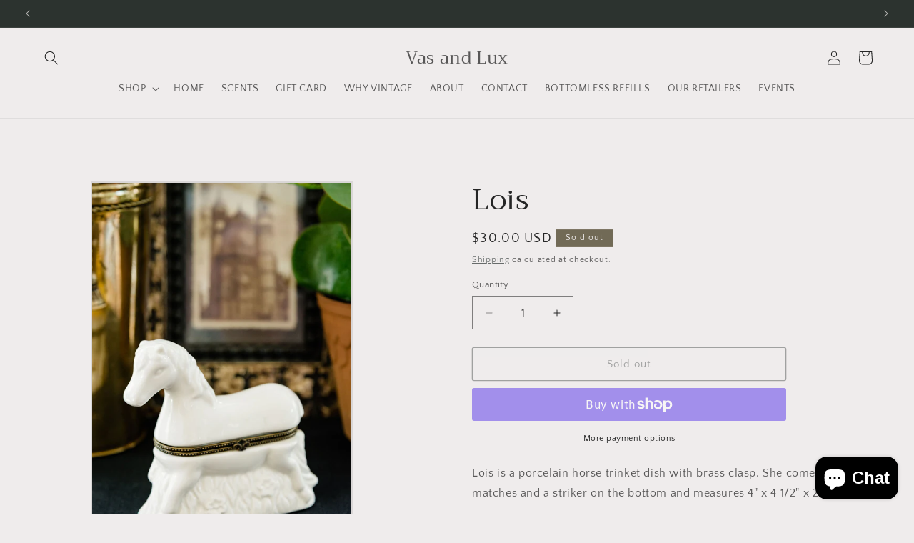

--- FILE ---
content_type: text/css
request_url: https://cdn.shopify.com/s/files/1/0609/6411/0497/t/22/assets/xo-sections.css?v=16569473291668068251476
body_size: -387
content:
.xo-section {--xo-page-width: 100%;--xo-gutter-left: .75rem;--xo-gutter-right: .75rem;--xo-page-width-xl: 1200px;--xo-gutter-left-xl: .75rem;--xo-gutter-right-xl: .75rem;}
@media (min-width: 768px) {
  .xo-m-img-03 .xo-m-img__img2 {margin-bottom: 8px;}
}.xo-m-iconbox-03 .xo-m-iconbox__heading {margin-bottom: 0.6rem;}
.xo-m-textbox-04 .xo-m-textbox__subheading {margin-bottom: 0;font-size: 18px;}
.xo-m-textbox-04 .xo-m-textbox__heading {margin-top: 0;}

.xo-m-process-03 .xo-m-process__heading {margin-bottom: 0.6rem;}
.xo-styles-1647938934984{--btn-color: #197bbd;--btn-hover-color: #fff;--btn-border-radius: 0}.xo-styles-1647938934984 a{color:var(--btn-color);background-color:transparent;border:2px solid var(--btn-color);padding:10px 25px;font-size:14px;font-weight:bold;text-transform:uppercase;border-radius:var(--btn-border-radius);transition:all .3s ease-in-out}.xo-styles-1647938934984 a:hover{background-color:var(--btn-color);color:var(--btn-hover-color)}